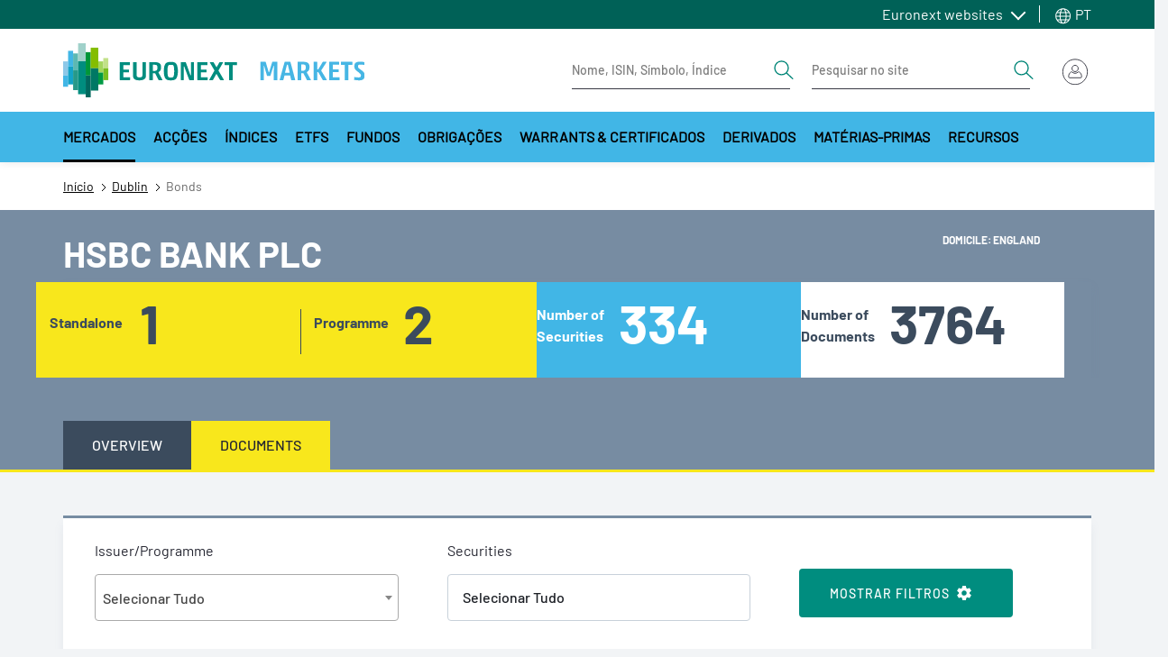

--- FILE ---
content_type: text/html; charset=UTF-8
request_url: https://live.euronext.com/pt/ajax/getIssuerPageHeaderBlock/25401?delisted=false
body_size: -531
content:
<div class="bg-ui-grey-1 pt-4">
  <div class="container">

    <div class="row">
      <div class="col-lg-10 float-left">
        <h1 class="display-6 text-white"><b> HSBC BANK PLC </b>
          <h1>
      </div>
      <div class=" col-lg-2 col-sm-12 text-white float-rigth">
        <p class="x-small font-weight-bold text-uppercase">Domicile: England</p>
      </div>
    </div>

    <div class="data-header ">
      <div class="row data-header__row font-weight-bold">
        <div class=" p-0 row col-lg-6 text-ui-grey-0 " id="divline">
          <div class="col-lg-6 col-6 bg-ui-yellow ">
            <span class="align-middle pb-5 left-text-pos">Standalone</span>
            <span class=" data-60 ml-3">1 </span>
          </div>

          <div class="col-lg-6 col-6 bg-ui-yellow"> <span class="align-middle pb-5 left-text-pos">Programme</span><span
              class="data-60 ml-3">2 </span>
          </div>
        </div>
        <div class=" p-0 row  col-lg-6">
          <div class="text-white bg-brand-sky-blue col-lg-6  col-6 ">
            <div class="row">
              <p class="mt-4">Number of <br>Securities</p>
              <p class=" data-60 ml-3">334 </p>
            </div>
          </div>
          <div class=" bg-white text-ui-grey-0 col-lg-6  col-6">
            <div class="row">
              <p class="mt-4">Number of <br>Documents</p>
              <p class="data-60 ml-3">3764 </p>
            </div>
          </div>
        </div>
      </div>
    </div>
  </div>
</div>
<!-- cache debug generated at 21/01/2026 03:43:06 -->


--- FILE ---
content_type: text/css
request_url: https://live.euronext.com/assets/css/css_-Ow8pGSsIGFzgarQoxq7_waIw5cu9gMsRQAHmrf9XLs.css?delta=7&language=pt-pt&theme=euronext_live&include=eJylVtty2zoM_CEr6rR9OH-DgUhIokMRKkn50q8_S8pOnFhKO9OHOBKJ62IBiFOSTC4cxWSN7TG1PJJ1afZ8pUlS4kFIA111yUsndHJWNNF5lEBByWhIEvKBn8yknnp3oS4KWxOXqaM0s5G0LTrCLHkdXIDTsNDZ5ZGMd-aV4DiV286red3QPkuXhSeYF-N6Z0i8U1qCleivLgzExmi0TsNnZZNqtvfUSsrepVzS79jL3X-g6IYx31LfNDIBCH11UNFp9o6DkT25JUYJ5krJ_Rbc0mz3TEoaqEceiTJ3fs9gARnAoSaj1DARrwspA3IUhmbUb89BBd2kEx0TlMzIMZNcZo1P9XxUGCROHMhzGJZCjoRamVHijo5DIS5k1dR49kJZpYKc_yhApUT7UiVf-rVoRmDC0Yw0a3J5r_oTafIKEANq5tiTnEqUa6ZJQG-Lf0LsPXVLzsCpn71cclX7sWMzjzJB_Rrg3qW0SCpl2hE-OWRNk3Zut8ZF-5rto-ufP_7bE16Dp7R0yUQHYkcZFs9Z7C7A-CO2xyVlqVWirFQVXcgyxKoLrq55ndg7W462LBU61g4uNNzMp3D-c5G25LybHPgbdVL69u3nnd5yMTJXlo-KYIqpLe2gubTFsAZeIwrqXXglhxwTGtVr3MRitui8FcMc2cJAVothWPJ3GWMBufOsbofM97mn3q7yX0n1CgwiTRzL5KtU-UL6Uexv2xyqD2K3ljg7mzcxBzRof47X6g9zsAweKrAVxCIIUaYD0MmT39OnvyfTSqhtQ5e8oB1njgyVeTPa0jkI1APCzdzfNoOhW2JXRDEpCEzaYzDMZbkQ5weIvrTzYcNUhpTtht6N8kUDb6t_Kh7oDa5tDtFtfaw0MKfD2iE9Sey9nveGzL9tSGjTHUZUEC0BGLXvyXA4ccJoPwevgKEXzkuUO8R_svUWDVrcLqas3VglS6tZh0-F-oFx25eH0nVY0BLbTkY-udK96Vo41nac5AAkMhDlmRIct4NX7PAmZaz0MDzcdhyj08_3skQN4By4fpKny0suLdDauMzsX26v0Hne-u3WIVnpefH5MKgO6KfMQzvk6eMrD5_fX_jIqCd-yiYCsm15btbnA5892aXz94EQK41aHDfZNW_7tsEOEAlg1hMEvcbpgMJLWxozBqR2_AVD15d68-Bg_Qph7MIOCzFVJ-tVU68aXDX16t3dF_Gt700d3U9RvX8wVhNZ55HzmlZ9bLypF2u_3SdaGfBVaD1u1uOmHFfpm1inl_bj6wrArbK8ZK1lk4zIXGZwPOqSxGMDfW_LSXM_aXBysNfAEyhcd1m6fze39bXpnXh7eJtg6e7l_eRlCXOBKI1i_wcpfJnl
body_size: 2989
content:
/* @license GNU-GPL-2.0-or-later https://www.drupal.org/licensing/faq */
.youtube-playlist__playlist__item{pointer-events:none}[id^=placeholder],[id^=playlist_placeholder]{padding:20px!important;text-align:center;background-color:#fff}.youtube-playlist__player .bg-brand-primary-dark{background-color:#ffffff!important}
.eu-cookie-compliance-content .eu-cookie-compliance-category-description{font-size:0.75rem;}@media (max-width:991.98px){.eu-cookie-compliance-content .eu-cookie-compliance-category-description{display:none;}button.agree-button.eu-cookie-compliance-default-button{margin-top:7px;}}button.eu-cookie-compliance-save-preferences-button{font-weight:100;background-color:#89d4f3;color:#000000c7;border-color:#70C8EC;box-shadow:none;text-shadow:none;background-image:none;}div#popup-buttons{float:none;}
.block-awl-product-directory .pd_currency .pd_last_price{font-size:1rem}.block-awl-product-directory .pd_currency{font-size:.7rem}
.quoteTable.view-get-wfi-quotes-esg-funds table{white-space:normal}
body .data-header img.mw-100{max-height:80px}
.bs-popover-bottom ul.popover-list li:nth-child(2),.bs-popover-top ul.popover-list li:nth-child(2){display:none}
.topbar-lang-switcher__dropdown-list>li:nth-child(6){display:none}
.cust-indices-list .dropdown__vanilla select{height:55px!important;padding-right:2rem}.cust-indices-list summary{display:list-item;cursor:pointer;margin:0 .5rem;color:#007aff}.cust-indices-list summary::marker{color:#007aff;font-size:1rem}.cust-indices-list details.bef--secondary{margin-top:.7rem}.cust-indices-list .bef--secondary fieldset{display:inline-block}
.node--type-index-news .ds-2col>.group-left{width:66.6%}.node--type-index-news .ds-2col>.group-right{width:33.33%}.node--type-index-news td,.node--type-index-news th{padding:.75rem 8px;vertical-align:text-bottom}.node--type-index-news td p{margin-bottom:0}.node--type-index-news h1{color:#008d7f}
.cust-indices-list .qf-lastPrice .cur{display:none}.cust-indices-list .pagination .page-link,.cust-indices-list .pagination .pager__item--next a{border:0;color:#778ca2;padding:.8rem 1.2rem}.cust-indices-list th a{color:#252631}body .cust-indices-list .csv-feed .feed-icon{background-image:url(/sites/default/files/images/ui/download_25x25.png)!important;float:right;width:18px;height:18px;background-size:100%}
.paragraph--type--dynamic-bloc-no-layout .block-awlsearchboxhomemicpageblock{top:-1rem;margin-bottom:-1rem}
.paragraph--id--1324 .views-element-container>div:nth-child(2) .block-buttons-operations,.paragraph--id--21285 .views-element-container>div:nth-child(2) .block-buttons-operations{display:none}
body .modal-off-canvas .modal-content{position:relative}body .modal-off-canvas.show .modal-content{display:block!important;grid-template-rows:none}
@media (max-width:572px){.view-filters .views-exposed-form .form-row{margin-left:0;margin-right:0}body .view .view-content table caption{margin-top:0}button.tableresponsive-toggle{margin-top:.5rem}}
.block-awl-product-directory td.index-ytd{text-align:right}
button.btn[data-target="#subscribe"]{display:none!important}ul.icons__listing a[data-target="#subscribe"]{display:none!important}ul.icons__listing a#main-sub{display:none!important}
img.imgchrtsrv{max-width:100%;border:0;max-height:calc(26.75rem - 150px)}.paragraph--type-row-paragraph-item.col-lg-12>div>div{width:100%}body #off-canvas.mm-menu .mm-panels>.mm-panel>.mm-listview{margin-bottom:20px}.view .view-content table caption{white-space:nowrap;margin-top:2rem;caption-side:top}.sponsors-report__subvalue{min-height:3rem}.views-exposed-form .form-text{margin-top:0}
.mm-menu_offcanvas.mm-menu_opened{z-index:9999}.mm-panels>.mm-panel>.mm-listview a{color:#fff}.mm-menu .mm-navbar,.mm-menu .mm-panel{background-image:radial-gradient(circle at top left,#354c67,#202e41 720px)}
body div.block-awlsearchboxhomeblock{position:relative;top:-1rem;height:4rem;margin-bottom:-1rem;z-index:9999}form#awl-search-box-home-form div.header__form{border-bottom:0;height:unset;width:100%}form#awl-search-box-home-form input{color:#008d7f;background-color:#fff;border-color:#fff;margin:0 auto;width:40%;min-width:300px;height:3rem;padding-left:1.5rem;padding-right:1.5rem;font-size:1.5rem;font-weight:100;border-bottom:0;border-radius:500px}form#awl-search-box-home-form .header__form button#edit-search-type-quote{right:33%}@media (max-width:768px){form#awl-search-box-home-form .header__form button#edit-search-type-quote{right:26%}form#awl-search-box-home-form input{font-size:1rem}}@media (max-width:991px){form#awl-search-box-home-form .header__form button#edit-search-type-quote{right:33%}form#awl-search-box-home-form input{font-size:1rem}}@media (max-width:767px){form#awl-search-box-home-form .header__form button#edit-search-type-quote{right:calc(70% - 200px)}}
body .promo--004{min-height:400px}
.menu--account-notlogged span.nav-link{color:#e8ecef}
[id*=edit-field-datapoints-product-dir] [id*=-subform-field-show-traded-today-wrapper]{display:none}[id*=edit-field-pd-title][id*=subform-field-show-traded-today-wrapper]{display:none}
.page-header{font-family:Barlow-regular,-apple-system,BlinkMacSystemFont,"Segoe UI",Roboto,"Helvetica Neue",Arial,sans-serif,"Apple Color Emoji","Segoe UI Emoji","Segoe UI Symbol","Noto Color Emoji"!important}
.region-footer-fourth.row{margin-right:0;margin-left:0}
.region-page-top.row{margin-right:0;margin-left:0}
#ui-id-1{width:508px!important}
div#commodities-reporting-list td.report_name a,div#commodity-reporting td.report_name a{pointer-events:none;cursor:default;text-decoration:none;color:#252631}
#AwlHistoricalPrice table tbody tr>*:nth-child(5){background-color:#f8fafb;font-weight:600;color:#5f5f5f}#AwlIntradayPrice table tbody tr>*:nth-child(2){background-color:#f8fafb;font-weight:600;color:#5f5f5f}#AwlOrderBook table tbody tr>*:nth-child(3){font-weight:600;color:#5f5f5f}#AwlOrderBook table tbody tr>*:nth-child(4){font-weight:600;color:#5f5f5f}#awl-data-center-historical-performance-block-refresh-content table tbody tr>*:nth-child(4){background-color:#f8fafb;font-weight:600;color:#5f5f5f}#AwlTopPerfBlock table tbody tr>*:nth-child(5){background-color:#f8fafb;font-weight:600;color:#5f5f5f}#AwlIndexWeight tbody tr>*:nth-child(2){background-color:#f8fafb;font-weight:600;color:#5f5f5f}#detailedQuoteLive table tbody tr>*:nth-child(2){background-color:#f8fafb;font-weight:600;color:#5f5f5f}table.dataTable:not(#future-prices-table):not([id^=prices_tables_]) tbody tr:hover td{background-color:#ebeef1!important}#stocks-data-table.table tbody tr>*:nth-child(5){background-color:#f8fafb;font-weight:600;color:#5f5f5f}#stocks-data-table.table tbody tr:hover td{background-color:#ebeef1}body #main-wrapper{min-height:calc(100vh - 27px)}body.user-logged-in #main-wrapper{min-height:calc(100vh - 27px - 39px)}body.user-logged-in.toolbar-tray-open #main-wrapper{min-height:calc(100vh - 27px - 39px - 40px)}.page-header{width:100%}table#awl-lookup-instruments-directory-table tr:nth-of-type(odd){background-color:unset}table#awl-lookup-instruments-directory-table tr:hover{background-color:#ebeef1}a[href="http://www.amcharts.com"]{display:none !important}body .modal.modal-off-canvas:not(.modal-off-canvas--page-filters) .modal-header{background-color:#4ab5af}body .dropdown__vanilla select{padding-top:.8em}body .csv-feed .feed-icon{background-image:url(/sites/default/files/images/ui/csv-export.png)!important;background-size:75%;float:right}body .views-data-export-feed .feed-icon{height:50px;width:50px}
.node--type-paragraphs-page .paragraph--type-textual-paragraph h2{font-weight:400;color:#008d7f;font-family:DINPro-medium,-apple-system,BlinkMacSystemFont,"Segoe UI",Roboto,"Helvetica Neue",Arial,sans-serif,"Apple Color Emoji","Segoe UI Emoji","Segoe UI Symbol","Noto Color Emoji";font-size:1.625rem;letter-spacing:0;line-height:2rem;margin-bottom:1.125rem}.node--type-paragraphs-page .paragraph--type-textual-paragraph .paragraph__column p{color:#008d7f;font-size:1.125rem;line-height:2rem;letter-spacing:-.51px}.node--type-paragraphs-page .paragraph--type-textual-paragraph .paragraph__column{margin-bottom:1.5rem!important}
.view-green-bonds .form-actions{padding-bottom:1.5em}
div#awl-intraday-price-container a.modal-controls__open.mr-2{display:none}div#awl-historical-price-container a.modal-controls__open.mr-2{display:none}div#awl-index-weight-container a.modal-controls__open.mr-2{display:none}div#awl-historical-performances-block-container a.modal-controls__open.mr-2{display:none}
@media (max-width:572px){#awl-intraday-and-chart .icons__listing a[data-toggle=modal],#AwlOrderBook .icons__listing a[data-toggle=modal]{display:none}.modal-off-canvas .modal-controls .modal-controls__open{display:none !important}}
.detailed-quotes .data-header__out>div>p{padding-right:85px;margin-left:-100%}.data-header .text-ui-grey-1{font-size:12px;font-weight:700}.data-header .graph{display:none}#codes-classification .data-header .bg-ui-yellow .data-header__col-left{background-color:#fff !important}.head_detail__height svg{display:none}.head_detail__height>div{font-size:12px !important}.data-header .text-ui-grey-1.data-10{font-weight:400}
@media (max-width:1229px){.block-awlderivatives-settlements-order-book .content .card-body #AwlOrderBook table th:first-child,.block-awlderivatives-settlements-order-book .content .card-body #AwlOrderBook table th:last-child,.block-awlderivatives-settlements-order-book .content .card-body #AwlOrderBook table td:first-child,.block-awlderivatives-settlements-order-book .content .card-body #AwlOrderBook table td:last-child{display:none}.block-awlderivatives-settlements-order-book .content .card-body #AwlOrderBook table th,.block-awlderivatives-settlements-order-book .content .card-body #AwlOrderBook table td{padding:5px}.block-awlderivatives-settlements-order-book .content .card-body #AwlOrderBook .totalbar__bottom{visibility:hidden}}
.card.card-closed #underlying{display:none}.card.card-open #underlying{display:block}.card.card-closed:after{content:'+';font-size:55px;display:flex;justify-content:flex-end;align-self:flex-start;position:absolute;right:30px;top:-5px;color:#007aff;z-index:1}.card.card-open:after{content:'-';font-size:80px;display:flex;justify-content:flex-end;align-self:flex-start;position:absolute;right:27px;top:-27px;color:#007aff;z-index:1}.card.card-open,.card.card-closed{background-color:#fff}.card.card-open .card-header,.card.card-closed .card-header{background-color:transparent;z-index:2}
div#awlIntradayPriceCanvasTableContent .col-md-6.ml-auto{display:none}
.awl-pd-index-data-table .pd_currency{visibility:hidden}.awl-pd-index-data-table .pd_currency>.pd_last_price{visibility:visible}


--- FILE ---
content_type: application/javascript
request_url: https://live.euronext.com/assets/js/optimized/js_VbW4KCABNcaj1PEiesXSUGsnS7HHCP3Z8D0ffVTtv8s.Cs0_pfZpgKJE3yhpUkZWH3oA9_fgl2KOq5FdPtQjiWs.js?v=1.x
body_size: 2376
content:
/* Source and licensing information for the line(s) below can be found at https://live.euronext.com/modules/custom/awl_dublin_funds_and_bonds/awl_dublin_issuer_page/js/awl-dublin-ti-documents.js. */
var table,issuer=drupalSettings.custom.issuerId,programmeId=drupalSettings.custom.programmeId,instrumentId=drupalSettings.custom.instrumentId
function msieversion(){var ua=window.navigator.userAgent,msie=ua.indexOf("MSIE ");if(msie>0||!!navigator.userAgent.match(/Trident.*rv\:11\./)){return true}else return false}
function awl_dublin_tidoc_main(){if(msieversion())jQuery('.block-awldublintidocsscreener #ti-docs-directory').addClass("ie");if(window.location!=window.parent.location&&jQuery(".block-awldublintidocsscreener #ti-docs-directory #helper-link")!=null){var hrefcurr=jQuery(".block-awldublintidocsscreener #ti-docs-directory #helper-link").attr('href');jQuery(".block-awldublintidocsscreener #ti-docs-directory #helper-link").attr('href',window.parent.location.origin+hrefcurr)};if(jQuery('.block-awldublintidocsscreener').length){jQuery('.block-awldublintidocsscreener').addClass('isVisible');constructTidocDatatable(null)};jQuery.fn.dataTable_screener_data_2=function(){destroy_empty_db_tidoc();filter=jQuery("#awldublintidocsscreenerform").serializeArray();if(jQuery("#awldublintidocsscreenerform").val()==null){filter=jQuery("#awldublintidocsscreenerform--2").serializeArray();if(jQuery('#edit-securities--2').val())jQuery('#edit-securities-front , #edit-securities-front--2').val(jQuery('#edit-securities--2').val());if(jQuery('#edit-issuer-programe--2').val())jQuery('#edit-issuer-programe-front , #edit-issuer-programe-front--2').val(jQuery('#edit-issuer-programe--2').val())};jQuery(".block-awldublintidocsscreener #ti-docs-directory .form-submit").removeClass("changed");constructTidocDatatable(filter);jQuery('.modal-off-canvas--page-filters .button.modal-controls__close').trigger('click')}}
function constructTidocDatatable(filter){table=jQuery('#ti-docs-directory').DataTable({oLanguage:{sInfo:Drupal.t('Showing _START_ to _END_ of _TOTAL_ entries'),oPaginate:{sNext:Drupal.t('Next')+' <svg viewBox="0 0 24 24" width="24" height="24" role="presentation" class=""><use xlink:href="'+drupalSettings.custom.asset_files_path+'/spritemap.svg#arrow"></use></svg>',sPrevious:'<svg viewBox="0 0 24 24" width="24" height="24" role="presentation" class="icons__arrow icons__arrow--prev"><use xlink:href="'+drupalSettings.custom.asset_files_path+'/spritemap.svg#arrow"></use></svg> '+Drupal.t('Prev')}},bdestroy:true,bLengthChange:false,bPaginate:true,responsive:{details:false},bProcessing:true,bServerSide:true,iDisplayLength:20,ordering:true,pagingType:"simple_numbers",order:[[1,'asc']],ajax:{type:'POST',url:"/"+drupalSettings.path.pathPrefix+"ajax/getTiDocsDirectoryTable/all",dataType:'json',data:function(d){if(typeof filter!=='undefined'&&filter!==null)d.filter=filter;d.issuer=issuer;d.prgId=programmeId;if(instrumentId!="")d.secId=instrumentId;d.iDisplayLength=d.length;d.iDisplayStart=s=d.start;d.sSortDir_0=d.order[0].dir;d}},sDom:'t<"bottom"lp><"clear">',language:{emptyTable:Drupal.t('No document found'),sZeroRecords:Drupal.t('No document found'),thousands:' '},searching:true,bAutoWidth:false,responsive:true,columns:[{className:"text-left",responsivePriority:2},{className:"text-left",responsivePriority:1},{className:"details-control",orderable:false,defaultContent:"",responsivePriority:1},{className:"text-left",responsivePriority:1},{className:"text-center",responsivePriority:1,orderable:false}],fnDrawCallback:function(oSettings){if(isNaN(oSettings._iRecordsTotal)){jQuery('div#ti-docs-directory_paginate').css("visibility","hidden");var notFoundMessage=Drupal.t("No document found");jQuery('td.dataTables_empty').html(notFoundMessage)}else if(oSettings._iDisplayLength>=oSettings._iRecordsTotal||oSettings._iDisplayLength>=oSettings._iRecordsDisplay){jQuery('div#ti-docs-directory_paginate').css("visibility","hidden")}else jQuery("#ti-docs-directory_paginate").css("display","inline-block")}});var detailRows=[];jQuery('#ti-docs-directory tbody').off('click','button[id^=detail]');jQuery('#ti-docs-directory tbody').on('click','button[id^=detail]',function(){var tr=jQuery(this).closest('tr'),button=jQuery(this).closest('button');tr.addClass("tr");var row=table.row(tr),idx=jQuery.inArray(tr.attr('id'),detailRows);if(row.child.isShown()){button.addClass('collapsed');tr.removeClass("tr");row.child.hide();detailRows.splice(idx,1);tr.removeClass('shown');tr.addClass("tr-closed")}else{button.removeClass('collapsed');tr.addClass('shown');tr.removeClass('tr-closed');row.child(formatTidoc(row.data())).show()}});table.on('draw',function(){jQuery.each(detailRows,function(i,id){jQuery('#'+id+' button#detail').trigger('click')})});if(jQuery.fn.DataTable.isDataTable('#ti-docs-directory'))jQuery("#screener .form-submit").addClass("changed")};jQuery(document).ready(function(){awl_dublin_tidoc_main();jQuery('tr.tr-closed').removeClass("table-border-left");jQuery('#edit-issuer-programe-front , #edit-issuer-programe-front--2 ').change(function(){jQuery('#edit-issuer-programe--2').val(jQuery(this).val());jQuery('#edit-securities-front , #edit-securities-front--2').val('');data=[];filter={};filter.name="issuer-programe-front";filter.value=jQuery(this).find("option:selected").val();instrumentId="";programmeId=jQuery(this).find("option:selected").val();data.push(filter);destroy_empty_db_tidoc();constructTidocDatatable(data)});jQuery('#edit-securities-front , #edit-securities-front--2').change(function(){jQuery('#edit-securities--2').val(jQuery(this).val());data=[];filter={};filter.name="securities-front";filter.value=jQuery(this).find("option:selected").val();programmeId=jQuery('#edit-issuer-programe-front').val();instrumentId=jQuery(this).find("option:selected").val();data.push(filter);destroy_empty_db_tidoc();constructTidocDatatable(data)});jQuery('tbody ').on('click','[id^=detail]',function(){tr=jQuery(this).closest('tr');td=tr.children('td:first');closettr=tr.next();tdclosettr=closettr.children();if(jQuery(this).hasClass('collapsed')){td.removeClass("table-border-left");td.removeClass("pl-3");tdclosettr.removeClass("table-border-left")}else{td.addClass("table-border-left");td.addClass("pl-3");tdclosettr.addClass("table-border-left")}})})
function formatTidoc(d){var html='<div class="table-responsive pl-3" ><table class="table detail-table table-bordered">';jQuery.each(d[5],function(index,value){var issuer_name="-";if(value.issuerName!==undefined)issuer_name=value.issuerName;var date=new Date(value.date),year=date.getFullYear(),month=date.getMonth()+1,day=date.getDate();if(day<10)day='0'+day;if(month<10)month='0'+month;html+='<div class="table-responsive" ><table class="table detail-table table-bordered"><tr class="detail-row"><td colspan="2" class="text-left"> Document incorporated by reference - '+value.docName+'</td><td class="text-right download-button">'+"<a target='_blank' data-dialog-type='modal' href='"+value.download+"'><svg width='24' height='35'><use xlink:href='"+drupalSettings.custom.asset_files_path+"/spritemap.svg#file-component'></use></svg></a></td>"+'</tr><tr class="detail-row"><td class="text-left gray">'+issuer_name+'</td><td class="text-left gray">'+day+'-'+month+'-'+year+'</td><td class="text-left gray"></td></tr>'});html+="</table></div>";return html}
function destroy_empty_db_tidoc(){if(jQuery.fn.DataTable.isDataTable('#ti-docs-directory'))jQuery('#ti-docs-directory').DataTable().destroy();jQuery('#ti-docs-directory tbody').empty()};jQuery('.awl_pd_datas_filters_reset').on('click',function(e){e.preventDefault();jQuery('.modal-filters').find("select").val(null).trigger('change')})
/* Source and licensing information for the above line(s) can be found at https://live.euronext.com/modules/custom/awl_dublin_funds_and_bonds/awl_dublin_issuer_page/js/awl-dublin-ti-documents.js. */

--- FILE ---
content_type: image/svg+xml
request_url: https://live.euronext.com/themes/custom/euronext_live/frontend-library/public/assets/icons/sort-both.svg
body_size: 28
content:
<svg height="12" viewBox="0 0 9 12" width="9" xmlns="http://www.w3.org/2000/svg"><g fill="#007aff"><path d="m0 7 4.5 5 4.5-5z"/><path d="m8.88739521 5.60302802h-8.88739521l4.44369761-4.79772898z"/></g></svg>

--- FILE ---
content_type: text/javascript
request_url: https://live.euronext.com/assets/js/optimized/js_CupCR8OxYpYdqK9jGEU8nqZ3rHNnUGJ74xLi_6y1gKQ.q4gKEegnRJt9YBGh8w7I-ZRI3wv04vkvqbNak932giI.js?t96yw1
body_size: 591
content:
/* Source and licensing information for the line(s) below can be found at https://live.euronext.com/themes/custom/euronext_live/frontend-library/public/assets/js/megamenu-scroll.js. */
"use strict";Drupal.behaviors.scrollableNavMenu={attach:function(e){var n,r,l,i,c,s,o,a,d,t,u=once("megamenu-el",document.getElementsByClassName("megamenu"))[0];function h(n,r){var c=this,s=void 0;return function(){for(var e=arguments.length,t=Array(e),l=0;l<e;l++)t[l]=arguments[l];var i=c;clearTimeout(s),s=setTimeout(function(){n.apply(i,t)},r)}}u&&(n=u.querySelector(".megamenu__scroll"),r=n.querySelector(".megamenu__wrap"),l=u.querySelector(".megamenu__scroll-left"),i=u.querySelector(".megamenu__scroll-right"),c=r.querySelectorAll(".menu-item--level-0"),o=(s=0)<c.length?parseFloat(getComputedStyle(c[0]).marginRight):0,a=r.scrollWidth-n.clientWidth,d=function(){var t=0;c.forEach(function(e){t+=e.offsetWidth+o}),0<c.length&&(t-=o),t<=n.clientWidth+5?(l.classList.add("is-hidden"),i.classList.add("is-hidden")):(l.classList.remove("is-hidden"),i.classList.remove("is-hidden"),l.disabled=n.scrollLeft<=5,i.disabled=n.scrollLeft+n.clientWidth>=n.scrollWidth-5)},t=function(e){var t=0,l=s;"right"===e?s<c.length-1&&l++:"left"===e&&0<s&&l--;for(var i=0;i<l;i++)t+=c[i].offsetWidth+o;a=r.scrollWidth-n.clientWidth,n.scrollLeft=Math.min(t,a),s=l,d()},l.addEventListener("click",function(){return t("left")}),i.addEventListener("click",function(){return t("right")}),n.addEventListener("scroll",h(function(){d()},100)),d(),window.addEventListener("resize",h(function(){s=0,n.scrollLeft=0,o=0<c.length?parseFloat(getComputedStyle(c[0]).marginRight):0,a=r.scrollWidth-n.clientWidth,d()},100)))}};
/* Source and licensing information for the above line(s) can be found at https://live.euronext.com/themes/custom/euronext_live/frontend-library/public/assets/js/megamenu-scroll.js. */

--- FILE ---
content_type: text/javascript
request_url: https://live.euronext.com/assets/js/optimized/js_tDD2nXDOglhm0ditL3-qY7miD82__92HP4HPkwVPGX8.tiBz-OksX_f0jEsfzdrM2wIQ9WW6nRC4u7J-PFdB3ww.js?t96yw1
body_size: 1570
content:
/* Source and licensing information for the line(s) below can be found at https://live.euronext.com/themes/custom/euronext_live/js/internal-menu-scroll.js. */
(function (Drupal) {
  Drupal.behaviors.scrollableInternalMenu = {
    attach: function (context) {
      'use strict'

      const internalMenu = once('internal-menu-el', document.getElementsByClassName('menu--inpage-navigation'))[0];
      if (!internalMenu) {
        return;
      }
      const menuItemsScroll = internalMenu.querySelector('.internal-menu__scroll');
      const menuItemsWrap = menuItemsScroll.querySelector('.internal-menu__wrap');
      const prevBtn = internalMenu.querySelector('.internal-menu__scroll-left');
      const nextBtn = internalMenu.querySelector('.internal-menu__scroll-right');
      const menuItems = menuItemsWrap.querySelectorAll('.nav-item');


      // Helper function
      function debounce(func, delay) {
        let timeoutId;
        return (...args) => {
          const context = this;
          clearTimeout(timeoutId);
          timeoutId = setTimeout(() => {
            func.apply(context, args);
          }, delay);
        };
      }

      let currentIndex = 0; // Tracks the index of the first visible item
      // Ensure there are items before trying to get computed style
      let itemMarginRight = menuItems.length > 0 ? parseFloat(getComputedStyle(menuItems[0]).marginRight) : 0;
      // Calculate the maximum scrollable width
      let maxScrollLeft = menuItemsWrap.scrollWidth - menuItemsScroll.clientWidth;

      /**
       * Updates the state of the navigation buttons (enabled/disabled/hidden).
       * Buttons are hidden if no scrolling is needed, otherwise enabled/disabled based on position.
       */
      const updateButtonStates = () => {
        const tolerance = 5; // Pixels for floating point inaccuracies

        // Calculate the total width of all menu items (including margins)
        let totalContentWidth = 0;
        menuItems.forEach(item => {
          totalContentWidth += item.offsetWidth + itemMarginRight;
        });
        // Subtract the last item's margin as it doesn't add to the container's total scrollable width
        // Because we took the margin of the first item.
        if (menuItems.length > 0) {
          totalContentWidth -= itemMarginRight;
        }

        // If total content width is less than or equal to the wrapper's visible width, hide both buttons
        if (totalContentWidth <= menuItemsScroll.clientWidth + tolerance) {
          prevBtn.classList.add('is-hidden');
          nextBtn.classList.add('is-hidden');
        } else {
          // Otherwise, ensure buttons are visible
          prevBtn.classList.remove('is-hidden');
          nextBtn.classList.remove('is-hidden');

          // Disable prevBtn if at the beginning of the scrollable area
          prevBtn.disabled = menuItemsScroll.scrollLeft <= tolerance;

          // Disable nextBtn if at the end of the scrollable area
          // When scrollLeft + clientWidth is approximately equal to scrollWidth, we are at the end.
          nextBtn.disabled = (menuItemsScroll.scrollLeft + menuItemsScroll.clientWidth >= menuItemsScroll.scrollWidth - tolerance);
        }
      };

      /**
       * Scrolls the menu to the target item based on the direction.
       * @param {string} direction - 'left' or 'right'.
       */
      const scrollMenu = (direction) => {
        let targetScrollLeft = 0;
        let newIndex = currentIndex;

        if (direction === 'right') {
          if (currentIndex < menuItems.length - 1) {
            newIndex++;
          }
        } else if (direction === 'left') {
          if (currentIndex > 0) {
            newIndex--;
          }
        }

        // Calculate the horizontal scroll position needed to bring the new index into view
        for (let i = 0; i < newIndex; i++) {
          // Add the width of each menu item and its right margin
          targetScrollLeft += menuItems[i].offsetWidth + itemMarginRight;
        }

        // Recalculate the maximum scrollable width
        maxScrollLeft = menuItemsWrap.scrollWidth - menuItemsScroll.clientWidth;
        // Set the scroll position, but do not exceed the maximum allowed
        menuItemsScroll.scrollLeft = Math.min(targetScrollLeft, maxScrollLeft);

        currentIndex = newIndex; // Update the current index
        updateButtonStates(); // Update button states after scrolling
      };

      // Event listeners for navigation buttons
      prevBtn.addEventListener('click', () => scrollMenu('left'));
      nextBtn.addEventListener('click', () => scrollMenu('right'));

      // Listen for scroll events on the wrapper to update button states if user scrolls manually
      menuItemsScroll.addEventListener('scroll', debounce(() => {
        updateButtonStates();
      }, 100));

      // Initial update of button states when the page loads
      updateButtonStates();

      // Recalculate button states on window resize to handle responsiveness
      window.addEventListener('resize', debounce(() => {
        currentIndex = 0; // Reset index
        menuItemsScroll.scrollLeft = 0; // Reset scroll position
        itemMarginRight = menuItems.length > 0 ? parseFloat(getComputedStyle(menuItems[0]).marginRight) : 0; // Recalculate margin
        maxScrollLeft = menuItemsWrap.scrollWidth - menuItemsScroll.clientWidth; // Recalculate max scroll width
        updateButtonStates();
      }, 100));
    }

  }
})(Drupal);

/* Source and licensing information for the above line(s) can be found at https://live.euronext.com/themes/custom/euronext_live/js/internal-menu-scroll.js. */

--- FILE ---
content_type: text/javascript
request_url: https://live.euronext.com/assets/js/optimized/js_UTrfgMmG2yhLmJ2iBx5nq4DPtvtyMag2mPx0jpSbqaY.a9rASgDJ-yC0VIjfrPr6TqnZK1sYhhEnzCn6Xf3S0EM.js?t96yw1
body_size: 265
content:
/* Source and licensing information for the line(s) below can be found at https://live.euronext.com/themes/custom/euronext_live/js/scrollbar.js. */
(function($,Drupal,settings){$(document).ready(function(){addOverlayScrollbar()});$(document).ajaxComplete(function(){addOverlayScrollbar()})
function addOverlayScrollbar(){$('.card--height-sm .card-body > div').addClass('JS_overlayScrollbars_y');$('.card--height-md .card-body > div').addClass('JS_overlayScrollbars_y');$('.card--height-lg .card-body > div').addClass('JS_overlayScrollbars_y');$('.card--height-sm .dynamic-bloc-card-like div.view > div.view-content').addClass('JS_overlayScrollbars_y');$('.card--height-md .dynamic-bloc-card-like div.view > div.view-content').addClass('JS_overlayScrollbars_y');$('.card--height-lg .dynamic-bloc-card-like div.view > div.view-content').addClass('JS_overlayScrollbars_y');$('.card--height-sm .view-block-card-like div.view > div.view-content').addClass('JS_overlayScrollbars_y');$('.card--height-md .view-block-card-like div.view > div.view-content').addClass('JS_overlayScrollbars_y');$('.card--height-lg .view-block-card-like div.view > div.view-content').addClass('JS_overlayScrollbars_y');$('.card--height-sm .company-pr-view-card-body > div').addClass('JS_overlayScrollbars_y');$('.card--height-md .company-pr-view-card-body > div').addClass('JS_overlayScrollbars_y');$('.card--height-lg .company-pr-view-card-body > div').addClass('JS_overlayScrollbars_y');$(".JS_overlayScrollbars_y").overlayScrollbars({overflowBehavior:{y:"scroll",x:"hidden"}});$('.dynamic-bloc-card-like .table-responsive').addClass('JS_overlayScrollbars_x');$(".JS_overlayScrollbars_x").overlayScrollbars({overflowBehavior:{y:"hidden",x:"scroll"}});$('.dataTables_scrollBody').addClass('JS_overlayScrollbars');$(".JS_overlayScrollbars").overlayScrollbars({})}})(jQuery,Drupal,drupalSettings)
/* Source and licensing information for the above line(s) can be found at https://live.euronext.com/themes/custom/euronext_live/js/scrollbar.js. */